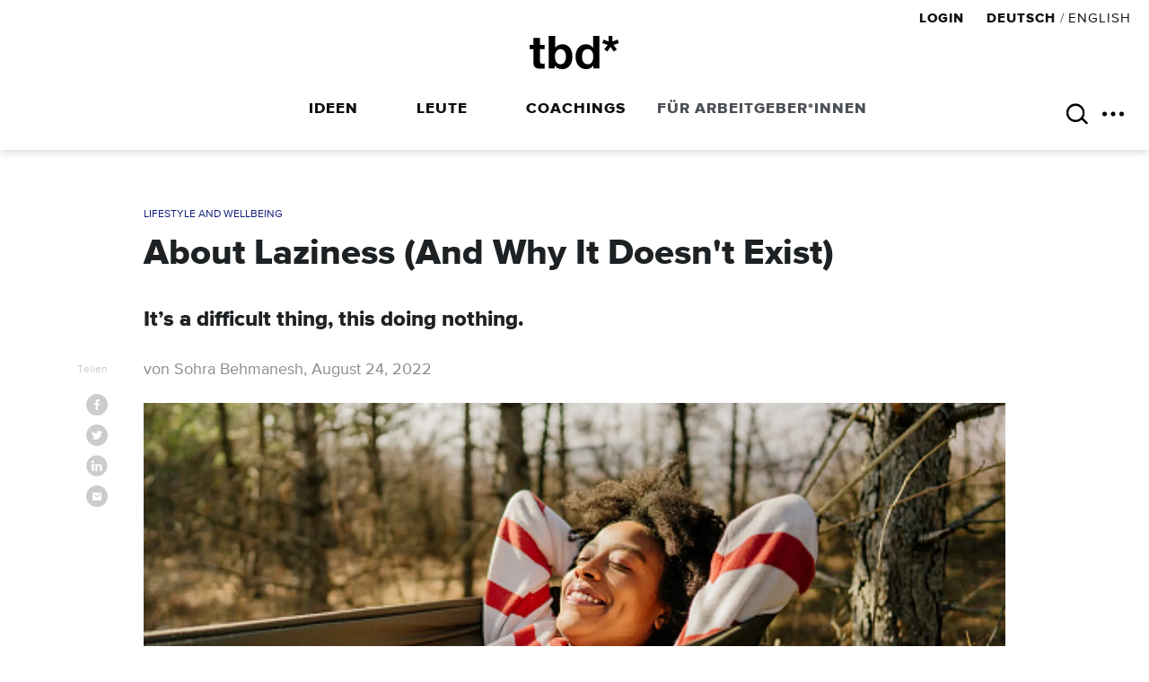

--- FILE ---
content_type: text/html; charset=UTF-8
request_url: https://www.tbd.community/de/node/18199
body_size: 16398
content:
<!DOCTYPE html>
<html  lang="de" dir="ltr" prefix="content: http://purl.org/rss/1.0/modules/content/  dc: http://purl.org/dc/terms/  foaf: http://xmlns.com/foaf/0.1/  og: http://ogp.me/ns#  rdfs: http://www.w3.org/2000/01/rdf-schema#  schema: http://schema.org/  sioc: http://rdfs.org/sioc/ns#  sioct: http://rdfs.org/sioc/types#  skos: http://www.w3.org/2004/02/skos/core#  xsd: http://www.w3.org/2001/XMLSchema# " class="no-js js">
<head>
  <title>About Laziness (And Why It Doesn&#039;t Exist) | Sohra Behmanesh | tbd.community</title>
  <script id="Cookiebot" src="https://consent.cookiebot.com/uc.js" data-cbid="5d260bd1-3b64-49b8-9710-06455802b2a8" data-blockingmode="auto" type="text/javascript"></script>
  <script async src="https://www.googletagmanager.com/gtag/js?id=UA-99754927-1"></script>
  <script>
    window.dataLayer = window.dataLayer || [];
    function gtag() {
      dataLayer.push(arguments);
    }
    gtag('js', new Date());
    gtag('config', 'UA-99754927-1');
    //addwords
    gtag('config', 'AW-467199217');
  </script>

  <meta name="viewport" content="width=device-width, initial-scale=1">
  <meta charset="utf-8" />
<script async src="https://www.googletagmanager.com/gtag/js?id=G-R7Q3SDX2VP"></script>
<script>window.dataLayer = window.dataLayer || [];function gtag(){dataLayer.push(arguments)};gtag("js", new Date());gtag("set", "developer_id.dMDhkMT", true);gtag("config", "G-R7Q3SDX2VP", {"groups":"default","page_placeholder":"PLACEHOLDER_page_location"});</script>
<meta name="description" content="As a student, I was considered smart but lazy by my teachers. It is astonishing that this simple assessment caused a lot of perplexity and frustration for everyone involved, but did not raise any further questions. Despite the fact that my &quot;laziness&quot; was so far-reaching that it almost led to me having to remain in school no less than four times and being expelled from school without a degree, had my teachers not given me a transfer or two in crisis conferences. In reality, however, I was not the least bit lazy. I have ADHD and dyscalculia - and no one noticed." />
<link rel="canonical" href="https://www.tbd.community/en/a/about-laziness-and-why-it-doesnt-exist" />
<meta property="og:type" content="article" />
<meta property="og:url" content="https://www.tbd.community/en/a/about-laziness-and-why-it-doesnt-exist" />
<meta property="og:title" content="About Laziness (And Why It Doesn&#039;t Exist)" />
<meta property="og:description" content="Capitalism profits from the construction of &quot;laziness&quot; and its moral devaluation." />
<meta property="og:image" content="https://www.tbd.community/sites/default/files/field/image/laziness%20doesnt%20exist.jpg" />
<meta property="og:image:url" content="https://www.tbd.community/themes/the_changer/img/logo.png" />
<meta property="article:author" content="Sohra Behmanesh" />
<meta name="twitter:card" content="summary_large_image" />
<meta name="twitter:title" content="About Laziness (And Why It Doesn&#039;t Exist)" />
<meta name="twitter:description" content="Capitalism profits from the construction of &quot;laziness&quot; and its moral devaluation." />
<meta name="twitter:site" content="@tbd_community" />
<meta name="twitter:url" content="https://www.tbd.community/en/a/about-laziness-and-why-it-doesnt-exist" />
<meta name="twitter:image" content="https://www.tbd.community/sites/default/files/field/image/laziness%20doesnt%20exist.jpg" />
<meta name="Generator" content="Drupal 9 (https://www.drupal.org)" />
<meta name="MobileOptimized" content="width" />
<meta name="HandheldFriendly" content="true" />
<meta name="viewport" content="width=device-width, initial-scale=1.0" />
<link rel="icon" href="/themes/the_changer/favicon.ico" type="image/vnd.microsoft.icon" />
<link rel="alternate" hreflang="en" href="https://www.tbd.community/en/a/about-laziness-and-why-it-doesnt-exist" />

  <link rel="stylesheet" media="all" href="/sites/default/files/css/css_9m8-tA3IQf8ThlLQYTTZUyEweCvyR908Tg0XCbKYOfY.css" />
<link rel="stylesheet" media="all" href="/sites/default/files/css/css_Pvrv9CGRwdnFOlbHt-SOT7wtNPP4212Ye44CTiZa1v8.css" />
<link rel="stylesheet" media="print" href="/sites/default/files/css/css_AbpHGcgLb-kRsJGnwFEktk7uzpZOCcBY74-YBdrKVGs.css" />

  

  <link rel="apple-touch-icon" href="/apple-touch-icon.png">
</head>
<body  class="path-node page-node-type-article sidebar">
<svg style="position: absolute; width: 0; height: 0; overflow: hidden;" version="1.1" xmlns="http://www.w3.org/2000/svg">
<defs>
<symbol id="ic-hamburger" viewBox="0 0 48 32">
<path d="M1.75 0.5h45v5.040h-45v-5.040zM1.75 13.040h45v4.92h-45v-4.92zM1.75 25.46h45v5.040h-45v-5.040z"></path>
</symbol>
<symbol id="ic-search" viewBox="0 0 33 32">
<path d="M32.427 29.069l-7.791-7.791c-0.543-0.543-1.425-0.543-1.967 0s-0.543 1.425 0 1.967l7.791 7.791c0.543 0.543 1.425 0.543 1.967 0s0.543-1.425 0-1.967z"></path>
<path d="M25.043 13.913c0-6.15-4.981-11.13-11.13-11.13s-11.13 4.981-11.13 11.13 4.981 11.13 11.13 11.13 11.13-4.981 11.13-11.13zM27.826 13.913c0 7.684-6.229 13.913-13.913 13.913s-13.913-6.229-13.913-13.913 6.229-13.913 13.913-13.913 13.913 6.229 13.913 13.913z"></path>
</symbol>
<symbol id="ic-arrow-down" viewBox="0 0 53 32">
<path d="M3.993 0.709c-0.869-0.914-2.318-0.949-3.232-0.075-0.914 0.869-0.944 2.315-0.075 3.23l25.655 26.875 25.653-26.875c0.869-0.914 0.839-2.359-0.075-3.23-0.914-0.873-2.359-0.839-3.232 0.075l-22.345 23.41-22.347-23.41z"></path>
</symbol>
<symbol id="ic-more" viewBox="0 0 149 32">
<path d="M31.439 16c0 8.837-7.038 16-15.719 16s-15.719-7.163-15.719-16c0-8.837 7.038-16 15.719-16s15.719 7.163 15.719 16z"></path>
<path d="M90.386 16c0 8.837-7.038 16-15.719 16s-15.719-7.163-15.719-16c0-8.837 7.038-16 15.719-16s15.719 7.163 15.719 16z"></path>
<path d="M149.333 16c0 8.837-7.038 16-15.719 16s-15.719-7.163-15.719-16c0-8.837 7.038-16 15.719-16s15.719 7.163 15.719 16z"></path>
</symbol>
<symbol id="ic-close" viewBox="0 0 32 32">
<path d="M32 3.2l-3.2-3.2-12.8 12.8-12.8-12.8-3.2 3.2 12.8 12.8-12.8 12.8 3.2 3.2 12.8-12.8 12.8 12.8 3.2-3.2-12.8-12.8z"></path>
</symbol>
<symbol id="ic-cta-arrow" viewBox="0 0 51 32">
<path d="M32.975 26.475l7.28-7.293h-37.053c-1.769 0-3.202-1.437-3.202-3.208 0-1.765 1.431-3.197 3.199-3.197h37.018l-7.274-7.269c-1.262-1.261-1.262-3.304 0-4.564 1.26-1.26 3.304-1.26 4.565 0l12.764 12.758c0.63 0.63 0.889 1.448 0.876 2.272 0.062 0.826-0.197 1.648-0.827 2.28l-12.777 12.798c-1.262 1.264-3.307 1.264-4.569 0s-1.262-3.314 0-4.577z"></path>
</symbol>
<symbol id="ic-asterisk" viewBox="0 0 33 32">
<path d="M30.491 7.535l2.45 7.162-10.708 3.627 6.715 9.118-5.99 4.557-6.714-9.581-6.353 9.581-6.080-4.558 6.715-9.116-10.527-3.624 2.451-7.162 10.253 4.092v-11.631h7.26v11.628z"></path>
</symbol>
<symbol id="ic-wave" viewBox="0 0 146 32">
<path d="M145.358 25.632c0 3.505-3.687 5.811-6.955 4.389-5.486-2.385-8.841-7.417-11.687-11.682-3.717-5.571-6.034-8.725-10.442-8.725s-6.728 3.154-10.443 8.725c-3.886 5.825-8.723 13.074-18.642 13.074-9.914 0-14.747-7.249-18.631-13.074-3.714-5.571-6.030-8.725-10.43-8.725-4.403 0-6.72 3.154-10.434 8.725-3.886 5.825-8.72 13.074-18.637 13.074-9.915 0-14.75-7.249-18.631-13.074-2.791-4.185-4.791-7.006-7.477-8.151-1.792-0.762-2.949-2.487-2.949-4.405 0-3.503 3.689-5.811 6.955-4.389 5.482 2.389 8.834 7.417 11.674 11.68 3.714 5.575 6.034 8.726 10.434 8.726 4.405 0 6.72-3.151 10.434-8.725 3.885-5.821 8.717-13.075 18.635-13.075 9.912 0 14.746 7.25 18.632 13.074 3.711 5.575 6.026 8.726 10.426 8.726 4.408 0 6.726-3.154 10.443-8.725 3.885-5.823 8.719-13.075 18.639-13.075s14.754 7.248 18.64 13.074c2.792 4.189 4.795 7.010 7.489 8.154 1.794 0.761 2.954 2.487 2.954 4.403z"></path>
</symbol>
<symbol id="ic-facebook" viewBox="0 0 32 32">
<path d="M20.133 10.667h-1.466c-1.2 0-1.467 0.533-1.467 1.333v1.867h2.8l-0.4 2.8h-2.4v7.333h-2.933v-7.333h-2.4v-2.8h2.4v-2.134c0-2.4 1.466-3.733 3.733-3.733 1.067 0 2 0.133 2.133 0.133v2.534zM16 0c-8.8 0-16 7.2-16 16s7.2 16 16 16 16-7.2 16-16-7.2-16-16-16z"></path>
</symbol>
<symbol id="ic-instagram" viewBox="0 0 32 32">
<path d="M16 0c8.836 0 16 7.164 16 16s-7.164 16-16 16-16-7.164-16-16 7.164-16 16-16zM20.823 12.26c-0.6 0-1.084-0.484-1.084-1.083s0.483-1.085 1.082-1.085c0.6 0 1.085 0.485 1.085 1.085s-0.487 1.084-1.085 1.084zM16 20.64c-2.563 0-4.64-2.077-4.64-4.64s2.077-4.64 4.64-4.64c2.563 0 4.64 2.077 4.64 4.64s-2.077 4.64-4.64 4.64zM22.368 9.632c-0.735-0.735-1.688-0.94-2.716-0.987-0.953-0.043-1.24-0.052-3.652-0.052s-2.7 0.010-3.65 0.052c-1.030 0.047-1.983 0.253-2.718 0.987s-0.94 1.69-0.987 2.718c-0.043 0.95-0.052 1.238-0.052 3.65s0.010 2.7 0.052 3.65c0.047 1.030 0.253 1.982 0.987 2.717s1.688 0.94 2.716 0.986c0.953 0.044 1.238 0.053 3.65 0.053s2.7-0.010 3.65-0.053c1.030-0.047 1.982-0.253 2.717-0.986 0.735-0.734 0.94-1.688 0.987-2.717 0.043-0.953 0.052-1.238 0.052-3.65s-0.010-2.7-0.052-3.652c-0.044-1.027-0.25-1.98-0.984-2.716zM16 12.988c-1.664 0-3.012 1.348-3.012 3.012s1.348 3.012 3.012 3.012 3.012-1.348 3.012-3.012-1.348-3.012-3.012-3.012z"></path>
</symbol>
<symbol id="ic-linkedin" viewBox="0 0 33 32">
<path d="M24.333 24h-3.333v-5.2c0-1.2 0-2.8-1.733-2.8s-2 1.333-2 2.8v5.333h-3.334v-10.666h3.2v1.466c0.4-0.8 1.467-1.733 3.2-1.733 3.334 0 4 2.267 4 5.067v5.733zM10.2 11.867c-1.067 0-1.867-0.934-1.867-1.867 0-1.067 0.8-2 1.867-2s1.867 0.8 1.867 1.867c0.133 1.066-0.8 2-1.867 2zM8.6 24v-10.667h3.333v10.667h-3.333zM16.333 0c-8.8 0-16 7.2-16 16s7.2 16 16 16 16-7.2 16-16-7.2-16-16-16z"></path>
</symbol>
<symbol id="ic-mail" viewBox="0 0 32 32">
<path d="M16 0c8.8 0 16 7.2 16 16s-7.2 16-16 16-16-7.2-16-16 7.2-16 16-16zM22.073 10.667h-12.186c-0.332 0-0.554 0.225-0.554 0.562v10.12c0 0.335 0.222 0.56 0.554 0.56h12.186c0.332 0 0.553-0.225 0.553-0.563v-10.116c0-0.338-0.22-0.563-0.553-0.563zM20.799 13.367l-4.436 3.936c-0.11 0.056-0.277 0.113-0.388 0.113s-0.278-0.057-0.39-0.113l-4.43-3.937c-0.22-0.225-0.277-0.562-0.055-0.787 0.22-0.23 0.555-0.286 0.776-0.060l4.045 3.6 4.044-3.6c0.22-0.226 0.554-0.17 0.775 0.055 0.277 0.224 0.277 0.56 0.056 0.786z"></path>
</symbol>
<symbol id="ic-twitter" viewBox="0 0 32 32">
<path d="M22.4 12.8v0.4c0 4.4-3.333 9.333-9.333 9.333-1.867 0-3.6-0.533-5.067-1.466h0.8c1.6 0 2.933-0.534 4.133-1.467-1.466 0-2.666-0.933-3.066-2.267h0.666c0.267 0 0.534 0 0.8-0.133-1.466-0.267-2.666-1.6-2.666-3.2 0.4 0.267 0.933 0.4 1.466 0.4-0.933-0.533-1.466-1.6-1.466-2.667 0-0.666 0.133-1.2 0.4-1.6 1.6 2 4 3.334 6.8 3.467 0-0.267-0.134-0.533-0.134-0.8 0-1.867 1.467-3.333 3.334-3.333 0.933 0 1.733 0.4 2.4 1.066 0.8-0.133 1.466-0.4 2.133-0.8-0.267 0.8-0.8 1.467-1.467 1.867 0.667-0.133 1.334-0.267 1.867-0.533-0.4 0.666-0.933 1.2-1.6 1.733zM16 0c-8.8 0-16 7.2-16 16s7.2 16 16 16 16-7.2 16-16-7.2-16-16-16z"></path>
</symbol>
<symbol id="tbd-logo" viewBox="0 0 87 32">
<path d="M14.642 8.671v4.182h-4.587v11.269c0 1.055 0.176 1.764 0.529 2.119s1.059 0.528 2.117 0.528c0.353 0 0.69-0.009 1.014-0.043 0.32-0.026 0.631-0.069 0.925-0.13v4.843c-0.536 0.087-1.124 0.147-1.764 0.182-0.649 0.035-1.28 0.043-1.903 0.043-0.969 0-1.894-0.061-2.759-0.199-0.873-0.13-1.635-0.389-2.301-0.77s-1.185-0.925-1.565-1.626c-0.381-0.701-0.571-1.626-0.571-2.768v-13.45h-3.779v-4.181h3.793v-6.822h6.262v6.822h4.587zM24.784 0v11.444h0.088c0.761-1.173 1.799-2.031 3.105-2.575 1.306-0.542 2.664-0.813 4.074-0.813 1.142 0 2.275 0.233 3.39 0.703s2.119 1.188 3.018 2.157 1.626 2.208 2.179 3.719c0.555 1.512 0.839 3.309 0.839 5.392s-0.284 3.881-0.839 5.392c-0.562 1.514-1.289 2.759-2.185 3.728-0.899 0.969-1.903 1.686-3.022 2.162s-2.249 0.709-3.399 0.709c-1.674 0-3.174-0.259-4.497-0.787s-2.322-1.427-2.998-2.683h-0.087v2.906h-5.942v-31.454h6.262zM61.654 28.523c-0.735 1.232-1.698 2.119-2.889 2.662s-2.536 0.815-4.035 0.815c-1.704 0-3.2-0.33-4.497-0.99s-2.352-1.555-3.191-2.685c-0.839-1.13-1.47-2.428-1.894-3.895s-0.64-2.992-0.64-4.578c0-1.526 0.216-3.001 0.64-4.424 0.432-1.423 1.064-2.677 1.903-3.762s1.894-1.96 3.157-2.621c1.263-0.66 2.733-0.989 4.411-0.989 1.358 0 2.638 0.285 3.857 0.858 1.228 0.573 2.188 1.416 2.897 2.531h0.087v-11.444h6.262v31.427h-5.968v-2.906h-0.087zM85.296 3.563l1.191 3.392-5.204 1.716 3.264 4.313-2.911 2.157-3.261-4.534-3.088 4.534-2.949-2.157 3.269-4.313-5.121-1.718 1.191-3.389 4.982 1.937v-5.502h3.529v5.502l5.117-1.937zM34.928 17.297c-0.206-0.882-0.529-1.658-0.97-2.333s-0.992-1.211-1.654-1.607-1.463-0.593-2.404-0.593c-0.912 0-1.706 0.197-2.381 0.593-0.683 0.398-1.237 0.932-1.678 1.607s-0.77 1.453-0.969 2.333c-0.208 0.882-0.311 1.799-0.311 2.768 0 0.934 0.104 1.842 0.303 2.724s0.528 1.652 0.969 2.335c0.441 0.675 0.995 1.211 1.678 1.6 0.675 0.398 1.47 0.588 2.378 0.588 0.934 0 1.738-0.199 2.404-0.597 0.657-0.395 1.211-0.931 1.652-1.605s0.761-1.453 0.969-2.333c0.199-0.882 0.303-1.79 0.303-2.73 0-0.969-0.104-1.894-0.311-2.776zM61.389 17.275c-0.173-0.865-0.476-1.629-0.899-2.288s-0.977-1.196-1.652-1.607-1.531-0.617-2.551-0.617c-1.029 0-1.894 0.205-2.603 0.616-0.701 0.406-1.271 0.951-1.695 1.626s-0.735 1.444-0.925 2.309c-0.19 0.865-0.285 1.764-0.285 2.707 0 0.882 0.104 1.756 0.311 2.638s0.536 1.661 0.995 2.352c0.458 0.683 1.029 1.245 1.721 1.669s1.522 0.64 2.491 0.64c1.029 0 1.885-0.208 2.577-0.614 0.692-0.415 1.245-0.96 1.652-1.652 0.415-0.692 0.709-1.479 0.882-2.361 0.182-0.882 0.268-1.79 0.268-2.733s-0.087-1.842-0.262-2.707z"></path>
</symbol>
</defs>
</svg>


    
      <div class="dialog-off-canvas-main-canvas" data-off-canvas-main-canvas>
      <div class="region region-top">
    <div id="block-scrollheader" class="block block-tbd-core block-tbd-core-scroll-header">
  
    
      <div id="scroll-header"><div class="l-constrained">
      <a href="/" title="Home" rel="home" class="logo"><svg viewBox=
      "0 0 87 32"><use xmlns:xlink="http://www.w3.org/1999/xlink"
      xlink:href="#tbd-logo"></use></svg></a><div class="share clearfix">
      <span>Teilen</span><a target="share" onclick="return !window.open(this.href, 'share','width=500, height=300, left=100, top=100, scrollbars, resizable')" class="share-btn" href="http://www.facebook.com/sharer/sharer.php?u=https://www.tbd.community/de/node/18199"><svg viewBox="0 0 32 32"><use xlink:href="#ic-facebook"></use></svg></a><a target="share" onclick="return !window.open(this.href, 'share','width=500, height=300, left=100, top=100, scrollbars, resizable')" class="share-btn" href="https://www.twitter.com/intent/tweet?text= About Laziness (And Why It Doesn&#039;t Exist)&amp;via=tbd_community&amp;url=https://www.tbd.community/de/node/18199"><svg viewBox="0 0 32 32"><use xlink:href="#ic-twitter"></use></svg></a><a target="share" onclick="return !window.open(this.href, 'share','width=500, height=300, left=100, top=100, scrollbars, resizable')" class="share-btn" href="https://www.linkedin.com/cws/share?url=https://www.tbd.community/de/node/18199"><svg viewBox="0 0 32 32"><use xlink:href="#ic-linkedin"></use></svg></a><a href="mailto:?body=https://www.tbd.community/de/node/18199" class="share-btn mail"><svg viewBox="0 0 32 32"><use xlink:href="#ic-mail"></use></svg></a></div><div class="title"></div></div></div>
  </div>

  </div>

<div class="l-page">

  <header role="banner" class="clearfix">
        


          
<div class="wrap">

  <div class="header-top">

          <a href="https://www.tbd.community/de/user/login" class="header-link">
        Login
      </a>
    

    	<div class="lang"><a href="/de/node/18199" class="language-link is-active" hreflang="de" data-drupal-link-system-path="node/18199">Deutsch</a>				/
			<a href="/en/a/about-laziness-and-why-it-doesnt-exist" class="language-link" hreflang="en" data-drupal-link-system-path="node/18199">English</a></div>

  </div>

  <a href="https://www.tbd.community/de" title="Home" rel="home" class="logo">
    <svg viewBox="0 0 87 32">
      <use xlink:href="#tbd-logo"></use>
    </svg>
  </a>

    <a class="main-toggle" href="#">
    <svg viewBox="0 0 32 32" class="hamburger">
      <use xlink:href="#ic-hamburger"></use>
    </svg>
  </a>

  <a class="more-toggle" href="#">
    <svg viewBox="0 0 32 32" class="more">
      <use xlink:href="#ic-more"></use>
    </svg>
    <svg viewBox="0 0 32 32" class="close">
      <use xlink:href="#ic-close"></use>
    </svg>
  </a>
  
  <div class="header-search">
          <div class="search-block-form search-form block block-search container-inline" data-drupal-selector="search-block-form" id="block-searchform" role="search">
  
    
      <form action="/de/search/node" method="get" id="search-block-form" accept-charset="UTF-8">
  <div class="js-form-item form-item js-form-type-search form-type-search js-form-item-keys form-item-keys form-no-label">
      <label for="edit-keys" class="visually-hidden">Search</label>
        <input title="Enter the terms you wish to search for." placeholder="SEARCH" data-drupal-selector="edit-keys" type="search" id="edit-keys" name="keys" value="" size="21" maxlength="128" class="form-search" />

        </div>
<div data-drupal-selector="edit-actions" class="form-actions js-form-wrapper form-wrapper" id="edit-actions"><input data-drupal-selector="edit-submit" type="submit" id="edit-submit" value="Search" class="button js-form-submit form-submit" />
</div>

</form>

  </div>

        </div>

  <div class="main-menu">
          <nav role="navigation" aria-labelledby="block-menu-header-de-menu" id="block-menu-header-de" class="block block-menu navigation menu--menu-header-de">
            
  <h2 class="visually-hidden" id="block-menu-header-de-menu">Header DE</h2>
  

        
              <ul class="menu">
                    <li class="menu-item menu-item--expanded">
        <a href="/de" title="" data-drupal-link-system-path="&lt;front&gt;">Ideen</a>
                                <ul class="menu">
                    <li class="menu-item">
        <a href="/de/c/besser-arbeiten" title="" data-drupal-link-system-path="taxonomy/term/416">Besser Arbeiten</a>
              </li>
                <li class="menu-item">
        <a href="/de/c/etwas-starten" title="" data-drupal-link-system-path="taxonomy/term/418">Etwas Starten</a>
              </li>
                <li class="menu-item">
        <a href="/de/c/karriere-tipps" title="" data-drupal-link-system-path="taxonomy/term/417">Karriere Tipps</a>
              </li>
                <li class="menu-item">
        <a href="/de/c/lifestyle-und-wellbeing" title="" data-drupal-link-system-path="taxonomy/term/420">Lifestyle und Wellbeing</a>
              </li>
                <li class="menu-item">
        <a href="/de/c/recruitment-tipps" title="" data-drupal-link-system-path="taxonomy/term/419">Recruitment Tipps</a>
              </li>
        </ul>
  
              </li>
                <li class="menu-item">
        <a href="/de/leute" title="" data-drupal-link-system-path="taxonomy/term/421">Leute</a>
              </li>
                <li class="menu-item menu-item--expanded">
        <a href="/de/coachings-de" data-drupal-link-system-path="node/19929">Coachings</a>
                                <ul class="menu">
                    <li class="menu-item">
        <a href="/de/a/unlearn-leadership-lab" data-drupal-link-system-path="node/19881">Unlearn Leadership Lab</a>
              </li>
                <li class="menu-item">
        <a href="/de/a/your-path-purposeful-work-and-entrepreneurship" data-drupal-link-system-path="node/19852">(Free) Job &amp; Career Coaching</a>
              </li>
                <li class="menu-item">
        <a href="/de/a/become-good-change-facilitator" data-drupal-link-system-path="node/19853">Good Change Facilitator Training</a>
              </li>
        </ul>
  
              </li>
                <li class="menu-item menu-item--expanded">
        <span>Für Arbeitgeber*innen</span>
                                <ul class="menu">
                    <li class="menu-item">
        <a href="/de/workshops-keynotes-fuer-organisationen" title="" data-drupal-link-system-path="node/16050">Workshops &amp; Coachings für Organisationen</a>
              </li>
                <li class="menu-item">
        <a href="/de/services/advertising-support" title="" data-drupal-link-system-path="services/advertising-support">Werbung Schalten</a>
              </li>
        </ul>
  
              </li>
        </ul>
  


  </nav>

      </div>

    <div class="more-menu">
    <div class="wrap">
      <div class="clearfix">
                  <nav role="navigation" aria-labelledby="block-headermorede-menu" id="block-headermorede" class="block block-menu navigation menu--menu-header-more-de">
            
  <h2 class="visually-hidden" id="block-headermorede-menu">Header More DE</h2>
  

        
              <ul class="menu">
                    <li class="menu-item">
        <a href="/de/ueber-uns" title="" data-drupal-link-system-path="node/6451">Über uns</a>
              </li>
                <li class="menu-item">
        <a href="https://www.tbd.community/de/jobs" title="Job suchen">Job suchen</a>
              </li>
                <li class="menu-item">
        <a href="https://www.tbd.community/de/services/submit/job" title="Job posten">Job posten</a>
              </li>
                <li class="menu-item">
        <a href="/de/kontakt" title="" data-drupal-link-system-path="node/6449">Kontakt</a>
              </li>
                <li class="menu-item">
        <a href="/de/karriere" title="" data-drupal-link-system-path="node/6452">Karriere</a>
              </li>
                <li class="menu-item">
        <a href="/de/presse" title="" data-drupal-link-system-path="node/6465">Presse</a>
              </li>
                <li class="menu-item">
        <a href="/de/services/advertising-support" title="" data-drupal-link-system-path="services/advertising-support">Werben</a>
              </li>
                <li class="menu-item">
        <a href="/de/faq" title="" data-drupal-link-system-path="node/6443">FAQs</a>
              </li>
        </ul>
  


  </nav>

              </div>
      <div class="follow"><a target="s" href="https://www.facebook.com/tbd.community/" title="Follow us on Facebook"><svg><use xlink:href="#ic-facebook"></use></svg></a><a target="s" href="https://twitter.com/tbd_community" title="Follow us on Twitter"><svg><use xlink:href="#ic-twitter"></use></svg></a><a target="s" href="https://www.linkedin.com/company/the-changer" title="Follow us on Linkedin"><svg><use xlink:href="#ic-linkedin"></use></svg></a><a target="s" href="https://www.instagram.com/tbd.community/" title="Follow us on Instagram"><svg><use xlink:href="#ic-instagram"></use></svg></a></div>

    </div>
  </div>
  
</div>

  </header>

  <main role="main">
    <div class="l-body">
      <div class="wrapper">
                  <div class="stage">
                <div class="l-constrained article-header">
    <div class="ctype"><a href="/en/c/lifestyle-and-wellbeing" hreflang="en">Lifestyle and Wellbeing</a></div>
    <h1> About Laziness (And Why It Doesn&#039;t Exist)</h1>
          <h2>It’s a difficult thing, this doing nothing.</h2>
        <div class="inline-share">
      <span>Teilen</span><a target="share" onclick="return !window.open(this.href, 'share','width=500, height=300, left=100, top=100, scrollbars, resizable')" class="share-btn" href="http://www.facebook.com/sharer/sharer.php?u=https://www.tbd.community/en/a/about-laziness-and-why-it-doesnt-exist"><svg viewBox="0 0 32 32"><use xlink:href="#ic-facebook"></use></svg></a><a target="share" onclick="return !window.open(this.href, 'share','width=500, height=300, left=100, top=100, scrollbars, resizable')" class="share-btn" href="https://www.twitter.com/intent/tweet?text= About Laziness (And Why It Doesn&#039;t Exist)&amp;via=tbd_community&amp;url=https://www.tbd.community/en/a/about-laziness-and-why-it-doesnt-exist"><svg viewBox="0 0 32 32"><use xlink:href="#ic-twitter"></use></svg></a><a target="share" onclick="return !window.open(this.href, 'share','width=500, height=300, left=100, top=100, scrollbars, resizable')" class="share-btn" href="https://www.linkedin.com/cws/share?url=https://www.tbd.community/en/a/about-laziness-and-why-it-doesnt-exist"><svg viewBox="0 0 32 32"><use xlink:href="#ic-linkedin"></use></svg></a><a href="mailto:?body=https://www.tbd.community/en/a/about-laziness-and-why-it-doesnt-exist" class="share-btn mail"><svg viewBox="0 0 32 32"><use xlink:href="#ic-mail"></use></svg></a>
    </div>
          <div class="mb grey">von Sohra Behmanesh, August 24, 2022 </div>
    
            <picture>
                  <source srcset="/sites/default/files/styles/hd/public/field/image/laziness%20doesnt%20exist.jpg.webp?itok=HbTS91yl 1x" media="(min-width: 980px)" type="image/webp"/>
              <source srcset="/sites/default/files/styles/hd_half/public/field/image/laziness%20doesnt%20exist.jpg.webp?itok=50WQvxht 1x" type="image/webp"/>
                  <img src="/sites/default/files/styles/hd_quarter/public/field/image/laziness%20doesnt%20exist.jpg.webp?itok=OSvXuU7b" alt="Laziness (And Why it Doesn&#039;t Exist)" typeof="foaf:Image" />

  </picture>

      </div>


          </div>
        
        <div class="l-main">
                    <div class="l-content" role="main">
            
                          <div class="region region-content">
    <div data-drupal-messages-fallback class="hidden"></div><div id="block-tc-system-main" class="block block-system block-system-main-block">
  
    
      <article class="full" data-title=" About Laziness (And Why It Doesn&#039;t Exist)" data-url="/en/a/about-laziness-and-why-it-doesnt-exist" data-nid="18199">

	
	<div property="schema:text" class="field__item"><p>As a student, I was considered smart but lazy by my teachers. It is astonishing that this simple assessment caused a lot of perplexity and frustration for everyone involved, but did not raise any further questions. Despite the fact that my "laziness" was so far-reaching that it almost led to me having to remain in school no less than four times and being expelled from school without a degree, had my teachers not given me a transfer or two in crisis conferences. In reality, however, I was not the least bit lazy. I have ADHD and dyscalculia - and no one noticed. I simply could not do what the school system, in its strictly prescribed and inflexible form, demanded of me.</p>
<p>Since my socialization was not only as an undiagnosed ADHDer, but also in a capitalist system that measures a person's worth by their productivity and the stringency of their performance, this naturally had an enormous impact on my self-esteem and self-image. It was only very late that I learned how much our notion of "laziness" and achievement is, once again, highly political and closely linked to classism, rejectionism, racism, and other categories of discrimination. And it is closely tied to moral judgment. Laziness, in this narrative, is not simply a deficit, but something that people might choose to do or not do - which justifies our disparaging people who are deemed "lazy."</p>
<p>For example, if I resolved, "Tomorrow I'm going to the gym!" and the next day passed without me following through on my resolution, there was no alternative interpretive option for me and the verdict was clear: "I'm lazy and undisciplined," self-flagellation included.</p>
<p>A first gamechanger came only with my encounter with Nonviolent Communication, which taught me that everything we do or don't do is based on a need. When I resolve to go to the gym, I am fulfilling needs for, say, health self-care, for balance in the form of physical activity in the daily grind of a desk job, perhaps also for planning security by thinking about how I want to spend the next day. And if I then stay on the couch, it's no different: I then fulfill needs e.g. for recreation (because I'm actually too exhausted for sports), maybe for community (because I prefer to spend time with my family), for entertainment (because I don't enjoy this kind of sport as much as watching a good movie), maybe even for autonomy (because I don't actually feel like going to the gym, but only do it because of beliefs in the context of beauty ideals). However, our capitalist understanding of values has not allowed access to such alternative interpretations for most of my life. For capitalism profits from the construction of "laziness" and its moral devaluation.</p>
<p>But what does "laziness" actually mean? Basically, we are not "lazy" when we do what needs to be done. And what that is, what we have to do, depends on our social positioning. That's why rich people (e.g. heirs) are not considered "lazy" if they don't work for a living, or men in heterosexual relationships who contribute little or nothing to care work and household chores.</p>
<p>The other day I found <a href="https://twitter.com/paulisci/status/1549527748950892544">a Twitter thread</a> fascinating, which I also linked to in my last column. In it, Paul Fairie shows that the "nobody wants to work these days" narrative is truly not a new phenomenon, and lists article excerpts making this claim from the last few decades all the way back to the end of the 19th century. Obviously, politics and business have been very dissatisfied with the work ethic of the population for a very long time - and explain it to themselves with: "laziness" due to a decline in values. This is convenient, because if the problem is people's work ethic, there is no need to deal with the fact that working conditions in certain professions are so undignified and alienating that people only submit to them when they are driven by sheer need to survive. This goes so far that, for example, a conservative broadcaster such as Fox News blatantly <a href="https://theintercept.com/2021/08/14/laura-ingraham-capitalists-labor/">suggests hunger as a motivation for wage labor</a>, or, by name, social democratic politicians such as Gerhard Schröder and Franz Müntefering say things like <a href="https://www.tagesspiegel.de/politik/debatte-um-arbeitslose-kein-recht-auf-faulheit/217442.html">"There is no right to laziness"</a> or <a href="https://www.zeit.de/online/2006/20/Schreiner/komplettansicht">"Only those who work should also eat"</a>, and is embodied in political decisions such as the extremely low Hartz4 rates and <a href="https://www.bpb.de/shop/zeitschriften/apuz/27813/faule-arbeitslose/">sanctions for refusing "reasonable" jobs</a>, which also find much approval among the population. Behind this is an image of humanity that assumes "laziness" as a natural default characteristic that must be fought and suppressed - if necessary with coercion.</p>
<p>And so glorification and moral self-appreciation through hard work not only extend across all social strata. Rather, the striving and the judgment not to fall into the trap of "lying on one's lazy skin" extends to all possible areas of our lives. How much of our time are we actually allowed to take away from our productivity? And it's a tragic implication that it's precisely our exhaustion from working so much that can make things that actually bring us joy feel like something we have to do, like socializing, hobbies, outings, or self-care, because we don't have the energy for it and our system actually just craves rest and de-stressing.</p>
<p>But many people - including me - have a hard time getting there, even if they're not doodling all the time. My system simply takes the breaks it needs by unceremoniously going into boycott. This then shows itself, for example, through procrastination. I then don't do what I should actually do, but surf the Internet dully, for example. But of course that doesn't feel the least bit relaxing, because during that time I'm under a lot of stress because I've been socialized to think that I don't deserve a break until I've achieved my workload. This dynamic of being too exhausted by wage work and care work for the good things in life, of hardly allowing oneself a break or of being stressed during it, leads to the fact that it is increasingly difficult for many people to then provide for relaxation at all. How does that work again...? And are we even allowed to do that? How do we know we've gotten enough done? How can we be sure that we are really resting and not being "lazy"...?</p>
<p>Even more helpless to the concept of laziness are certain groups of people: People with depression, who already find it harder to get out of bed than mentally healthy people. Or neurodivergent people with ADHD and <a href="https://www.additudemag.com/what-is-executive-function-disorder/">Executive Function Disorder</a>. Or people with anxiety disorders. And by the way, this also applies to fat people. Since we understand laziness as something one could decide for or against, and since it is an essential part of discrimination, on the one hand, not to be interested in the actual reality of life of those affected, and on the other hand, to deny that the discriminatory narratives are about untrue prejudices, fat_fat people are generally assumed to be fat_fat by choice. Beauty ideals for men do exist, but are still considered rather optional - but this is not true for women. And that means that fat_fat hostility means, on balance, firstly to sanction fat_fat women for being too lazy and undisciplined (because they could just eat less and exercise more, right...?) and secondly to refuse to fulfill their aesthetic obligations in this monstrous way. Reason enough to deny them competence and capacity for professionalism <a href="https://www.spiegel.de/karriere/bewerbungen-personaler-trauen-dicken-wenig-zu-a-851788.html">and to pass them over in job interviews and promotions</a>, right...?</p>
<p>And then there are also societies and ethnic groups in which the value system does not center on the economy at all, but on social togetherness or spirituality, for example, so that work there has a fundamentally different, subordinate and rather functional rather than moral significance - and for this is devalued by "Western" societies in a mixture of capitalism and White Supremacy in their entire social structure.</p>
<p>Author Margarete Stokowski has been tweeting about her life with Long Covid for some time. And not only gets comments like this one for it:</p>
<p><i>"A kick in the butt is supposed to be good therapy for LongLaziness."</i></p>
<p>But also has <a href="https://twitter.com/marga_owski/status/1553419660506419200">to regularly hear</a> that her illness is a chance to finally cut back, after all. What a time to be alive! We need a chronic illness to find recovery. We need people like Tricia Hershey, who founded <a href="https://www.instagram.com/thenapministry/">Nap Ministry</a> to make clear to us - in an activist way, as it were - the political and spiritual importance of rest and recuperation.</p>
<p>The Buddhist monk and author Thích Nhất Hạnh once described that in his Sanga (=spiritual community) there is one day off per week. However, one could not do what one wanted on this day off, but it really had to be a day off in the sense of "doing nothing", it was not a day that one could use to finally put up the old shelf or sort out the paperwork. I've been creeping around the idea of taking time off like that for a long time. I find it both scary and liberating in equal measure. To just...do nothing! Without being "lazy" at all!</p>
<p><strong>Further Reading:</strong></p>
<p>Tricia Hersey: Rest is Resistance. A Manifesto.</p>
<p>Devon Price: Laziness does not exist.</p>
<p>---</p>
<p><meta charset="UTF-8" /></p>
<p><em>In this column, presented in collaboration with our friends from <a href="https://www.wildling.shoes" target="_blank">Wildling Shoes</a>, we want to give more space and visibility to the issues of anti-discrimination, belonging, and intersectionality in the workplace. Through articles, interviews, and diverse perspectives, we aim to both challenge and inspire those working in the impact sector - while encouraging them to create authentically lived workspaces that foster more belonging and less discrimination. By gaining new perspectives and engaging in a shared dialogue, we can take a collective step toward radical systems change in the impact sector - from "power over" and "power for" to "power with." </em></p>
<p><em>Our columnist for 2022 is Sohra Behmanesh. She lives with her family in Berlin, works as a freelance anti-racism trainer, and finds caring and empathy just as superb as intersectionality. </em></p>
<p><em>You can find more Belonging articles <a href="https://www.tbd.community/en/t/to-belonging">here</a>.</em></p>
<p><img alt="" data-entity-type="" data-entity-uuid="" src="/sites/default/files/screen_shot_2022-01-27_at_08.41.51_0.png" /></p>
<p><small><em>Photo: Kris Wolf</em></small></p>
<p><a data-saferedirecturl="https://www.google.com/url?q=http://www.Instagram.com/sohra.beh&amp;source=gmail&amp;ust=1643375358374000&amp;usg=AOvVaw1OA80Mz-mU1hAM1ZxOyh7h" href="http://www.instagram.com/sohra.beh" rel="noreferrer" target="_blank">www.instagram.com/sohra.beh</a><br /><a data-saferedirecturl="https://www.google.com/url?q=http://www.Empathische-Elternschaft.de&amp;source=gmail&amp;ust=1643375358374000&amp;usg=AOvVaw0TeLx8fsDkwjBaMeRPHqld" href="http://www.empathische-elternschaft.de/" rel="noreferrer" target="_blank">www.empathische-elternschaft.<wbr></wbr>de</a></p>
</div>


		
	<div class="tags">
					<a class="tag" href="/en/t/diversity">Diversity</a>
					<a class="tag" href="/en/t/diversity-and-inclusion-belonging">From Diversity and Inclusion to Belonging</a>
					<a class="tag" href="/en/t/gender-equality">Gender Equality</a>
					<a class="tag" href="/en/t/health">Health</a>
					<a class="tag" href="/en/t/new-work">New Work</a>
					<a class="tag" href="/en/t/wellbeing">Wellbeing</a>
			</div>

</article>

  </div>

  </div>

          </div>

                      <aside class="l-sidebar" role="complementary">
                <div class="region region-sidebar">
    <div id="block-relatedjobs-2" class="block block-tbd-jobs block-tbd-jobs-related">
  
    
      
    <a href="/de/services/submit/job" class="vertical-banner bg-grey pattern clearfix mb40">
      <div class="large blue bg-grey">Hiring? Find top talent!</div>
      <span class="btn-outline">
        Job veröffentlichen
        
      </span>
    </a>
  
  </div>

  </div>

            </aside>
          
        </div>

                    <div class="region region-lowlight">
    <div id="block-optional" class="block block-tbd-frontpage block-tbd-frontpage-optional">
  
    
      <div class="l-constrained"><div class="front-section front-optional bleed">
        <div class="section-title">
            #tobelonging
        </div><div class="section-description">
        <p>
            Für mehr Antirassismus, intersektionaler Feminismus und Belonging im Nachhaltigen und Sozialen Bereich.
            </p><div>
            <a class="btn-outline" href="https://www.tbd.community/de/t/tobelonging">
            Lies mehr
            <svg class="arrow" viewBox="0 0 51 32"><use xlink:href="#ic-cta-arrow"></use></svg></a></div></div><ul class="content row-5">
            <li>  <article  data-history-node-id="19100" role="article" about="/de/a/keine-daten-kein-problem-die-unsichtbare-minderheit" typeof="schema:Article" class="card clearfix">
    <a href="/de/a/keine-daten-kein-problem-die-unsichtbare-minderheit" title="Keine Daten, kein Problem: Die unsichtbare Minderheit">
        <div class="media">
                      <img alt="Keine Daten, kein Problem: Die unsichtbare Minderheit Mit Behinderung am Arbeitsplatz ? Könnte Normalität sein, ist es aber nicht! Inklusive Behinderung Vielfalt Diversity " src="/sites/default/files/styles/tbd_300x168/public/field/image/nathan-anderson-FHiJWoBodrs-unsplash.jpg.gif?itok=oOdA3N_5" width="300" height="168" loading="lazy" typeof="foaf:Image" class="image-style-tbd-300x168" />


                  </div>
      </a>
      <div class="content">
      <div class="ctype"><a href="/de/c/recruitment-tipps" hreflang="de">Recruitment Tipps</a></div>
        <a href="/de/a/keine-daten-kein-problem-die-unsichtbare-minderheit" title="Keine Daten, kein Problem: Die unsichtbare Minderheit">
          <div class="title">Keine Daten, kein Problem: Die unsichtba...</div>
        </a>
      </div>
  </article>
</li><li>  <article  data-history-node-id="19009" role="article" about="/de/a/7-fragen-um-inklusion-am-arbeitsplatz-zu-leben" typeof="schema:Article" class="card clearfix">
    <a href="/de/a/7-fragen-um-inklusion-am-arbeitsplatz-zu-leben" title="7 Fragen um Inklusion am Arbeitsplatz zu leben">
        <div class="media">
                      <img alt="Wo sind nur all die Meschen mit Behinderungen?! Inklusion" src="/sites/default/files/styles/tbd_300x168/public/field/image/simon-maage-sHPa9460y30-unsplash.jpg.gif?itok=Ww7jkiZv" width="300" height="168" loading="lazy" typeof="foaf:Image" class="image-style-tbd-300x168" />


                  </div>
      </a>
      <div class="content">
      <div class="ctype"><a href="/de/c/recruitment-tipps" hreflang="de">Recruitment Tipps</a></div>
        <a href="/de/a/7-fragen-um-inklusion-am-arbeitsplatz-zu-leben" title="7 Fragen um Inklusion am Arbeitsplatz zu leben">
          <div class="title">7 Fragen um Inklusion am Arbeitsplatz zu...</div>
        </a>
      </div>
  </article>
</li><li>  <article  data-history-node-id="18915" role="article" about="/de/a/wie-der-berufsalltag-blind-gelingt" typeof="schema:Article" class="card clearfix">
    <a href="/de/a/wie-der-berufsalltag-blind-gelingt" title="Wie der Berufsalltag blind gelingt">
        <div class="media">
                      <img alt="Wie der Berufsalltag blind gelingt: Eine blinde Person sitzt am Arbeitsplatz und hält ein Handy in der Hand um sich die Inhalte von einer Software vorlesen zu lassen" src="/sites/default/files/styles/tbd_300x168/public/field/image/Barrierefreies_Internet_DBSV_065_medium.jpg.gif?itok=beVLojCF" width="300" height="168" loading="lazy" typeof="foaf:Image" class="image-style-tbd-300x168" />


                  </div>
      </a>
      <div class="content">
      <div class="ctype"><a href="/de/c/besser-arbeiten" hreflang="de">Besser Arbeiten</a></div>
        <a href="/de/a/wie-der-berufsalltag-blind-gelingt" title="Wie der Berufsalltag blind gelingt">
          <div class="title">Wie der Berufsalltag blind gelingt</div>
        </a>
      </div>
  </article>
</li><li>  <article  data-history-node-id="18808" role="article" about="/de/a/ueber-den-zustand-des-arbeitsmarkts-und-arbeiten-mit-behinderung" typeof="schema:Article" class="card clearfix">
    <a href="/de/a/ueber-den-zustand-des-arbeitsmarkts-und-arbeiten-mit-behinderung" title="Über den Zustand des Arbeitsmarkts und Arbeiten mit Behinderung">
        <div class="media">
                      <img alt="Inklusion auf dem Arbeitsmarkt" src="/sites/default/files/styles/tbd_300x168/public/field/image/photo-1600202751116-3e0226e1e7a0.jpeg.gif?itok=ERloBG7R" width="300" height="168" loading="lazy" typeof="foaf:Image" class="image-style-tbd-300x168" />


                  </div>
      </a>
      <div class="content">
      <div class="ctype"><a href="/de/c/recruitment-tipps" hreflang="de">Recruitment Tipps</a></div>
        <a href="/de/a/ueber-den-zustand-des-arbeitsmarkts-und-arbeiten-mit-behinderung" title="Über den Zustand des Arbeitsmarkts und Arbeiten mit Behinderung">
          <div class="title">Über den Zustand des Arbeitsmarkts und A...</div>
        </a>
      </div>
  </article>
</li><li>  <article  data-history-node-id="18708" role="article" about="/de/a/gesundes-neues" typeof="schema:Article" class="card clearfix">
    <a href="/de/a/gesundes-neues" title="Gesundes Neues!?">
        <div class="media">
                      <img alt="Warum man seinen Mitmenschen vielleicht etwas anderes wünschen sollte." src="/sites/default/files/styles/tbd_300x168/public/field/image/victoria-alexandrova-rZoHlAroPlk-unsplash.jpg.gif?itok=3cQjCK3M" width="300" height="168" loading="lazy" typeof="foaf:Image" class="image-style-tbd-300x168" />


                  </div>
      </a>
      <div class="content">
      <div class="ctype"><a href="/de/c/lifestyle-und-wellbeing" hreflang="de">Lifestyle und Wellbeing</a></div>
        <a href="/de/a/gesundes-neues" title="Gesundes Neues!?">
          <div class="title">Gesundes Neues!?</div>
        </a>
      </div>
  </article>
</li>
</ul></div></div>

  </div>
<div id="block-relatednodes" class="block block-tbd-core block-tbd-core-related-nodes">
  
    
      <div class="recommended ajax-rdy l-constrained mv-40"><div class="centered huge">Empfohlen</div><ul class="content row-5"><li>  <article  data-history-node-id="6673" role="article" about="/de/a/high-potential-high-vom-eigenen-potential" typeof="schema:Article" class="card clearfix">
    <a href="/de/a/high-potential-high-vom-eigenen-potential" title="High Potential - high vom eigenen Potential?">
        <div class="media">
                      <img alt="" src="/sites/default/files/styles/tbd_300x168/public/field/image/potential-runterfahren.jpg.gif?itok=cMY2lUD3" width="300" height="168" loading="lazy" typeof="foaf:Image" class="image-style-tbd-300x168" />


                  </div>
      </a>
      <div class="content">
      <div class="ctype"><a href="/de/c/lifestyle-und-wellbeing" hreflang="de">Lifestyle und Wellbeing</a></div>
        <a href="/de/a/high-potential-high-vom-eigenen-potential" title="High Potential - high vom eigenen Potential?">
          <div class="title">High Potential - high vom eigenen Potent...</div>
        </a>
      </div>
  </article>
</li><li>  <article  data-history-node-id="6721" role="article" about="/de/a/was-verstehen-wir-ueberhaupt-unter-innerer-arbeit" typeof="schema:Article" class="card clearfix">
    <a href="/de/a/was-verstehen-wir-ueberhaupt-unter-innerer-arbeit" title="Was verstehen wir überhaupt unter „innerer Arbeit“?">
        <div class="media">
                      <img alt="wellbeing-innere-arbeit" src="/sites/default/files/styles/tbd_300x168/public/field/image/wellbeing-innere-arbeit.jpg.gif?itok=WzwFdqI0" width="300" height="168" loading="lazy" typeof="foaf:Image" class="image-style-tbd-300x168" />


                  </div>
      </a>
      <div class="content">
      <div class="ctype"><a href="/de/leute" hreflang="de">Leute</a></div>
        <a href="/de/a/was-verstehen-wir-ueberhaupt-unter-innerer-arbeit" title="Was verstehen wir überhaupt unter „innerer Arbeit“?">
          <div class="title">Was verstehen wir überhaupt unter „inner...</div>
        </a>
      </div>
  </article>
</li><li>  <article  data-history-node-id="6762" role="article" about="/de/a/3-tipps-rund-um-deine-vision" typeof="schema:Article" class="card clearfix">
    <a href="/de/a/3-tipps-rund-um-deine-vision" title="3 Tipps rund um Deine Vision">
        <div class="media">
                      <img alt="tipps-leben-vision" src="/sites/default/files/styles/tbd_300x168/public/field/image/tipps-leben.jpg.gif?itok=WlieY7Ws" width="300" height="168" loading="lazy" typeof="foaf:Image" class="image-style-tbd-300x168" />


                  </div>
      </a>
      <div class="content">
      <div class="ctype"><a href="/de/c/lifestyle-und-wellbeing" hreflang="de">Lifestyle und Wellbeing</a></div>
        <a href="/de/a/3-tipps-rund-um-deine-vision" title="3 Tipps rund um Deine Vision">
          <div class="title">3 Tipps rund um Deine Vision</div>
        </a>
      </div>
  </article>
</li><li>  <article  data-history-node-id="6800" role="article" about="/de/a/von-growing-zu-waking" typeof="schema:Article" class="card clearfix">
    <a href="/de/a/von-growing-zu-waking" title="Von „Growing up“ zu „Waking up“">
        <div class="media">
                      <img alt="wellbeing-growing-up-waking-up" src="/sites/default/files/styles/tbd_300x168/public/field/image/wellbeing-growing-up.jpg.gif?itok=he7JJUJC" width="300" height="168" loading="lazy" typeof="foaf:Image" class="image-style-tbd-300x168" />


                  </div>
      </a>
      <div class="content">
      <div class="ctype"><a href="/de/leute" hreflang="de">Leute</a></div>
        <a href="/de/a/von-growing-zu-waking" title="Von „Growing up“ zu „Waking up“">
          <div class="title">Von „Growing up“ zu „Waking up“</div>
        </a>
      </div>
  </article>
</li><li>  <article  data-history-node-id="6944" role="article" about="/de/a/ein-phantastischer-ort-fuer-engagierte-menschen" typeof="schema:Article" class="card clearfix">
    <a href="/de/a/ein-phantastischer-ort-fuer-engagierte-menschen" title="Ein phantastischer Ort für engagierte Menschen">
        <div class="media">
                      <img alt="stechlin-institut" src="/sites/default/files/styles/tbd_300x168/public/field/image/stechlin_institut.jpg.gif?itok=l_5w0sXa" width="300" height="168" loading="lazy" typeof="foaf:Image" class="image-style-tbd-300x168" />


                  </div>
      </a>
      <div class="content">
      <div class="ctype"><a href="/de/leute" hreflang="de">Leute</a></div>
        <a href="/de/a/ein-phantastischer-ort-fuer-engagierte-menschen" title="Ein phantastischer Ort für engagierte Menschen">
          <div class="title">Ein phantastischer Ort für engagierte Me...</div>
        </a>
      </div>
  </article>
</li></ul></div></div>

  </div>
<div id="block-randomnodes" class="block block-tbd-core block-tbd-core-random-nodes">
  
    
      <div class="l-constrained mv-40"><div class="centered huge">Mehr von tbd*</div><ul class="content fit">  <li class="title-teaser">
    <div class="ctype"><a href="/de/c/etwas-starten" hreflang="de">Etwas Starten</a></div>
    <a href="/de/a/human-connection-das-gemeinnuetzige-soziale-netzwerk-der-naechsten-generation" title="Human Connection – das gemeinnützige soziale Netzwerk der nächsten Generation">
      <div class="title">Human Connection – das gemeinnützige soziale Netzwerk der nächsten Generation</div>
    </a>
  </li>
  <li class="title-teaser">
    <div class="ctype"><a href="/de/c/karriere-tipps" hreflang="de">Karriere Tipps</a></div>
    <a href="/de/a/social-impact-city-guide-koeln" title="Social Impact City Guide: Köln">
      <div class="title">Social Impact City Guide: Köln</div>
    </a>
  </li>
  <li class="title-teaser">
    <div class="ctype"><a href="/de/c/lifestyle-und-wellbeing" hreflang="de">Lifestyle und Wellbeing</a></div>
    <a href="/de/a/fliegen-und-die-umwelt-schonen-das-muss-kein-widerspruch-bleiben" title="Fliegen und die Umwelt schonen – das muss kein Widerspruch bleiben">
      <div class="title">Fliegen und die Umwelt schonen – das muss kein Widerspruch bleiben</div>
    </a>
  </li>
  <li class="title-teaser">
    <div class="ctype"><a href="/de/leute" hreflang="de">Leute</a></div>
    <a href="/de/a/die-andere-sprache-der-integration" title="Die andere Sprache der Integration">
      <div class="title">Die andere Sprache der Integration</div>
    </a>
  </li>
  <li class="title-teaser">
    <div class="ctype"><a href="/de/c/lifestyle-und-wellbeing" hreflang="de">Lifestyle und Wellbeing</a></div>
    <a href="/de/a/brandneu-im-november" title="Brandneu im November">
      <div class="title">Brandneu im November</div>
    </a>
  </li>
</ul></div></div>

  </div>

  </div>

        
      </div>
    </div>
  </main>

      <footer role="contentinfo">
      <div class="footer">
  <div id="block-impressumhandledbackend" class="block block-block-content block-block-content7e80ec1a-101c-472c-980d-702285387893">
  
    
      
  </div>

</div>

<footer role="contentinfo">
  <a href="https://www.tbd.community/de" title="Home" rel="home" class="logo">
    <svg viewBox="0 0 87 32">
      <use xlink:href="#tbd-logo"></use>
    </svg>
  </a>

      <nav role="navigation" aria-labelledby="-menu" class="block block-menu navigation menu--menu-footer-de">
      
  <h2 id="-menu"></h2>
  

        
              <ul class="menu">
                    <li class="menu-item">
        <a href="/de/kontakt" title="" data-drupal-link-system-path="node/6449">Kontakt</a>
              </li>
                <li class="menu-item">
        <a href="/de/ueber-uns" title="" data-drupal-link-system-path="node/6451">Über uns</a>
              </li>
                <li class="menu-item">
        <a href="/de/karriere" title="" data-drupal-link-system-path="node/6452">Karriere</a>
              </li>
                <li class="menu-item">
        <a href="/de/presse" title="" data-drupal-link-system-path="node/6465">Presse</a>
              </li>
                <li class="menu-item">
        <a href="/de/impressum" title="" data-drupal-link-system-path="node/3322">Impressum</a>
              </li>
                <li class="menu-item">
        <a href="/de/agbs" title="" data-drupal-link-system-path="node/11272">AGB</a>
              </li>
                <li class="menu-item">
        <a href="/de/datenschutz" title="" data-drupal-link-system-path="node/11271">Datenschutz</a>
              </li>
        </ul>
  


  </nav>


  <div class="follow"><a target="s" href="https://www.facebook.com/tbd.community/" title="Follow us on Facebook"><svg><use xlink:href="#ic-facebook"></use></svg></a><a target="s" href="https://twitter.com/tbd_community" title="Follow us on Twitter"><svg><use xlink:href="#ic-twitter"></use></svg></a><a target="s" href="https://www.linkedin.com/company/the-changer" title="Follow us on Linkedin"><svg><use xlink:href="#ic-linkedin"></use></svg></a><a target="s" href="https://www.instagram.com/tbd.community/" title="Follow us on Instagram"><svg><use xlink:href="#ic-instagram"></use></svg></a></div>


  <div class="copyright">
    Copyright 2026 tbd*. All rights reserved.
  </div>

</footer>

    </footer>
  </div>

  </div>

    
    <script type="application/json" data-drupal-selector="drupal-settings-json">{"path":{"baseUrl":"\/","scriptPath":null,"pathPrefix":"de\/","currentPath":"node\/18199","currentPathIsAdmin":false,"isFront":false,"currentLanguage":"de"},"pluralDelimiter":"\u0003","suppressDeprecationErrors":true,"google_analytics":{"account":"G-R7Q3SDX2VP","trackOutbound":true,"trackMailto":true,"trackTel":true,"trackDownload":true,"trackDownloadExtensions":"7z|aac|arc|arj|asf|asx|avi|bin|csv|doc(x|m)?|dot(x|m)?|exe|flv|gif|gz|gzip|hqx|jar|jpe?g|js|mp(2|3|4|e?g)|mov(ie)?|msi|msp|pdf|phps|png|ppt(x|m)?|pot(x|m)?|pps(x|m)?|ppam|sld(x|m)?|thmx|qtm?|ra(m|r)?|sea|sit|tar|tgz|torrent|txt|wav|wma|wmv|wpd|xls(x|m|b)?|xlt(x|m)|xlam|xml|z|zip"},"statistics":{"data":{"nid":"18199"},"url":"\/core\/modules\/statistics\/statistics.php"},"ajaxTrustedUrl":{"\/de\/search\/node":true},"user":{"uid":0,"permissionsHash":"1a2728a4f5c9fb92547c21d95a8513d54a17b55c3ee8514dd8d797610166c03f"}}</script>
<script src="/core/assets/vendor/jquery/jquery.min.js?v=3.6.3" data-cookieconsent="ignore"></script>
<script src="/core/misc/polyfills/element.matches.js?v=9.5.11" data-cookieconsent="ignore"></script>
<script src="/core/assets/vendor/once/once.min.js?v=1.0.1" data-cookieconsent="ignore"></script>
<script src="/sites/default/files/js/js_czkB1eDbSglLRuPYkZBfTJcu8NLg8r0V7HZh8CDWMT4.js"></script>
<script src="/core/misc/drupalSettingsLoader.js?v=9.5.11" data-cookieconsent="ignore"></script>
<script src="/core/misc/drupal.js?v=9.5.11" data-cookieconsent="ignore"></script>
<script src="/core/misc/drupal.init.js?v=9.5.11" data-cookieconsent="ignore"></script>
<script src="/core/assets/vendor/picturefill/picturefill.min.js?v=3.0.3" data-cookieconsent="ignore"></script>
<script src="/sites/default/files/js/js_CRQA6VRMyTtdq5QCtl03DbfzVMgT35VwZxpr0BgiggA.js"></script>
<script src="/themes/the_changer/js/read-more.js?t1wddj" data-cookieconsent="ignore"></script>
<script src="/themes/the_changer/js/tc.js?t1wddj" data-cookieconsent="ignore"></script>
<script src="/sites/default/files/js/js_wQwLlLvL0gJ0LiSXNbnYKwFMF4IRKpY1oAaRB7XHiIE.js"></script>
<script src="/themes/the_changer/js/search.js?t1wddj" data-cookieconsent="ignore"></script>
<script src="/themes/the_changer/js/scrollheader.js?t1wddj" data-cookieconsent="ignore"></script>

</body>
</html>


--- FILE ---
content_type: application/javascript
request_url: https://www.tbd.community/sites/default/files/js/js_czkB1eDbSglLRuPYkZBfTJcu8NLg8r0V7HZh8CDWMT4.js
body_size: 1246
content:
window.drupalTranslations = {"strings":{"":{"Open":"Ge\u00f6ffnet","closed":"geschlossen","opened":"ge\u00f6ffnet","!tour_item of !total":"!tour_item von !total","Next":"Weiter","Save":"Speichern","Show row weights":"Zeilengewichtung anzeigen","Thu":"Do.","Edit":"Bearbeiten","Title":"Titel","Image":"Bild","By @name on @date":"von","By @name":"von @name","Alias: @alias":"Alias: @alias","No alias":"Kein Alias","Continue":"Weiter","Cancel":"Abbrechen","Not restricted":"Uneingeschr\u00e4nkt","Restricted to certain pages":"Auf bestimmte Seiten eingeschr\u00e4nkt","Status message":"Statusmeldung","Fri":"Fr.","Tue":"Di.","Wed":"Mi.","Enabled":"Aktiviert","Disabled":"Deaktiviert","Mon":"Mo.","Sun":"So.","Warning message":"Warnmeldung","Sat":"Sa.","Error message":"Fehlermeldung","Monday":"Montag","Add":"Hinzuf\u00fcgen","Tuesday":"Dienstag","Wednesday":"Mittwoch","Thursday":"Donnerstag","Sunday":"Sonntag","Friday":"Freitag","Saturday":"Samstag","Done":"Fertig","Prev":"Vorheriges","May":"Mai","Today":"Heute","Jan":"Jan.","Feb":"Febr.","Mar":"M\u00e4rz","Apr":"Apr.","Jun":"Juni","Jul":"Juli","Aug":"Aug.","Sep":"Sep","Oct":"Okt.","Nov":"Nov.","Dec":"Dez.","Su":"So","Mo":"Mo","Tu":"Di","We":"Mi","Th":"Do","Fr":"Fr","Sa":"Sa","mm\/dd\/yy":"dd.mm.yy","Insert this token into your form":"Dieses Token in Ihr Formular einf\u00fcgen","First click a text field to insert your tokens into.":"Klicken Sie zun\u00e4chst auf ein Textfeld, um Ihr Token einzuf\u00fcgen.","Automatic alias":"Automatisches Alias","Please select your location from the dropdown menu.":"Bitte w\u00e4hle deinen Standort aus dem Dropdown-Men\u00fc","Downloads":"Downloads","Not customizable":"Nicht anpassbar","Colorbox":"Colorbox","Site search":"Website-Suche","On by default with opt out":"Standardm\u00e4\u00dfig aktiv, mit Opt-out","Off by default with opt in":"Standardm\u00e4\u00dfig deaktiviert, mit Opt-in","Not tracked":"Nicht verfolgt","One domain with multiple subdomains":"Eine Domain mit mehreren Sub-Domains","Multiple top-level domains":"Mehrere Top-Level-Domains","All pages with exceptions":"Alle Seiten mit Ausnahmen","Excepted: @roles":"Ausgenommen: @roles","A single domain":"Eine einzelne Domain","No privacy":"Keine Privatsph\u00e4re","@items enabled":"@items aktiviert","Outbound links":"Ausgehende Links","Mailto links":"Mailto-Links","AdSense ads":"AdSense-Anzeigen","Anonymize IP":"IP anonymisieren","URL fragments":"URL-Fragmente","Display features":"Anzeigefunktionen","Link attribution":"Linkzuordnung","Tel links":"Telefonlinks"},"Long month name":{"February":"Februar","January":"Januar","March":"M\u00e4rz","April":"April","May":"Mai","June":"Juni","July":"Juli","August":"August","September":"September","October":"Oktober","November":"November","December":"Dezember"}},"pluralFormula":{"0":0,"1":0,"default":1}};;
